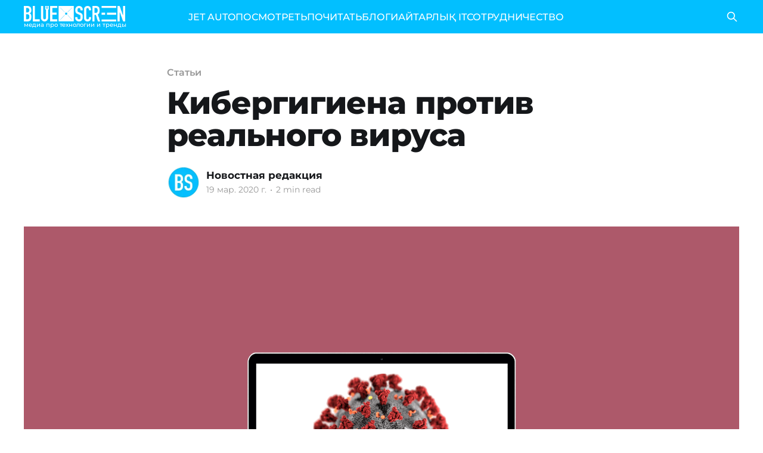

--- FILE ---
content_type: text/html; charset=utf-8
request_url: https://bluescreen.kz/kibierghighiiena-protiv-riealnogho-virusa/
body_size: 7948
content:
<!DOCTYPE html>
<html lang="ru">
<head>

    <title>Кибергигиена против реального вируса</title>
    <meta charset="utf-8" />
    <meta http-equiv="X-UA-Compatible" content="IE=edge" />
    <meta name="HandheldFriendly" content="True" />
    <meta name="viewport" content="width=device-width, initial-scale=1.0" />

    <link rel="preload" as="style" href="/assets/built/screen.css?v=f99b67b943" />
    <link rel="preload" as="script" href="/assets/built/casper.js?v=f99b67b943" />

    <link rel="stylesheet" type="text/css" href="/assets/built/screen.css?v=f99b67b943" />

    <link rel="icon" href="https://bluescreen.kz/content/images/size/w256h256/2023/10/favicon-96x96-3.png" type="image/png">
    <link rel="canonical" href="https://bluescreen.kz/kibierghighiiena-protiv-riealnogho-virusa/">
    <meta name="referrer" content="no-referrer-when-downgrade">
    <link rel="amphtml" href="https://bluescreen.kz/kibierghighiiena-protiv-riealnogho-virusa/amp/">
    
    <meta property="og:site_name" content="Bluescreen">
    <meta property="og:type" content="article">
    <meta property="og:title" content="Кибергигиена против реального вируса">
    <meta property="og:description" content="Любые изменения в реальном мире отражаются и в виртуальном пространстве. Сейчас,
во время эпидемии коронавируса, когда люди заперты дома и вынуждены работать
через интернет, особенно остро встает вопрос кибербезопасности. 


Мы связались с директором Центра анализа и расследования кибератак (ЦАРКА) 
Арманом Абдрасиловым
[https://bluescreen.kz/cybersec/arman-abdrasilov-o-sertifikate-vlasti-pereshli-nekotoruju-chertu/]
, чтобы поговорить о том,">
    <meta property="og:url" content="https://bluescreen.kz/kibierghighiiena-protiv-riealnogho-virusa/">
    <meta property="og:image" content="https://bluescreen.kz/content/images/2023/10/main_image_post_502.png">
    <meta property="article:published_time" content="2020-03-19T09:08:00.000Z">
    <meta property="article:modified_time" content="2023-10-27T23:05:05.000Z">
    <meta property="article:tag" content="Статьи">
    <meta property="article:tag" content="cybersec">
    <meta property="article:tag" content="SECURITY">
    <meta property="article:tag" content="kaznet">
    <meta property="article:tag" content="covid-19">
    
    <meta property="article:publisher" content="https://www.facebook.com/bluescreen.kz">
    <meta name="twitter:card" content="summary_large_image">
    <meta name="twitter:title" content="Кибергигиена против реального вируса">
    <meta name="twitter:description" content="Любые изменения в реальном мире отражаются и в виртуальном пространстве. Сейчас,
во время эпидемии коронавируса, когда люди заперты дома и вынуждены работать
через интернет, особенно остро встает вопрос кибербезопасности. 


Мы связались с директором Центра анализа и расследования кибератак (ЦАРКА) 
Арманом Абдрасиловым
[https://bluescreen.kz/cybersec/arman-abdrasilov-o-sertifikate-vlasti-pereshli-nekotoruju-chertu/]
, чтобы поговорить о том,">
    <meta name="twitter:url" content="https://bluescreen.kz/kibierghighiiena-protiv-riealnogho-virusa/">
    <meta name="twitter:image" content="https://bluescreen.kz/content/images/2023/10/main_image_post_502.png">
    <meta name="twitter:label1" content="Written by">
    <meta name="twitter:data1" content="Новостная редакция">
    <meta name="twitter:label2" content="Filed under">
    <meta name="twitter:data2" content="Статьи, cybersec, SECURITY, kaznet, covid-19">
    <meta property="og:image:width" content="2300">
    <meta property="og:image:height" content="1440">
    
    <script type="application/ld+json">
{
    "@context": "https://schema.org",
    "@type": "Article",
    "publisher": {
        "@type": "Organization",
        "name": "Bluescreen",
        "url": "https://bluescreen.kz/",
        "logo": {
            "@type": "ImageObject",
            "url": "https://bluescreen.kz/content/images/2025/04/bc-logo-white.png"
        }
    },
    "author": {
        "@type": "Person",
        "name": "Новостная редакция",
        "image": {
            "@type": "ImageObject",
            "url": "https://bluescreen.kz/content/images/2023/10/5d5ede1993e324a697085bf8f8ffb128.webp",
            "width": 100,
            "height": 100
        },
        "url": "https://bluescreen.kz/author/yurii/",
        "sameAs": []
    },
    "headline": "Кибергигиена против реального вируса",
    "url": "https://bluescreen.kz/kibierghighiiena-protiv-riealnogho-virusa/",
    "datePublished": "2020-03-19T09:08:00.000Z",
    "dateModified": "2023-10-27T23:05:05.000Z",
    "image": {
        "@type": "ImageObject",
        "url": "https://bluescreen.kz/content/images/2023/10/main_image_post_502.png",
        "width": 2300,
        "height": 1440
    },
    "keywords": "Статьи, cybersec, SECURITY, kaznet, covid-19",
    "description": "Любые изменения в реальном мире отражаются и в виртуальном пространстве. Сейчас,\nво время эпидемии коронавируса, когда люди заперты дома и вынуждены работать\nчерез интернет, особенно остро встает вопрос кибербезопасности. \n\n\nМы связались с директором Центра анализа и расследования кибератак (ЦАРКА) \nАрманом Абдрасиловым\n[https://bluescreen.kz/cybersec/arman-abdrasilov-o-sertifikate-vlasti-pereshli-nekotoruju-chertu/]\n, чтобы поговорить о том, как карантин повлияет на активность киберпреступников",
    "mainEntityOfPage": "https://bluescreen.kz/kibierghighiiena-protiv-riealnogho-virusa/"
}
    </script>

    <meta name="generator" content="Ghost 5.71">
    <link rel="alternate" type="application/rss+xml" title="Bluescreen" href="https://bluescreen.kz/rss/">
    
    <script defer src="https://cdn.jsdelivr.net/ghost/sodo-search@~1.1/umd/sodo-search.min.js" data-key="e95dec5627734b6b2435f29405" data-styles="https://cdn.jsdelivr.net/ghost/sodo-search@~1.1/umd/main.css" data-sodo-search="https://bluescreen.kz/" crossorigin="anonymous"></script>
    
    <link href="https://bluescreen.kz/webmentions/receive/" rel="webmention">
    <script defer src="/public/cards.min.js?v=f99b67b943"></script>
    <link rel="stylesheet" type="text/css" href="/public/cards.min.css?v=f99b67b943">
    <!-- Google tag (gtag.js) -->
<script async src="https://www.googletagmanager.com/gtag/js?id=G-0GCE4SK8E5"></script>
<script>
  window.dataLayer = window.dataLayer || [];
  function gtag(){dataLayer.push(arguments);}
  gtag('js', new Date());

  gtag('config', 'G-0GCE4SK8E5');
</script>
<script>
const addCustomStyles = () => {
  const CUSTOM_STYLES = `
  .gh-head {
    height: 56px;
  }
  
  .site-header-content {
    min-height: auto !important;
    padding-top: calc(4vmin + 56px);
    padding-bottom: 4vmin;
  }
`;
  
  const styleElement = document.createElement('style');
  styleElement.appendChild(document.createTextNode(CUSTOM_STYLES));
  document.head.appendChild(styleElement);
};

addCustomStyles();
</script>

<!-- Yandex.Metrika counter -->
<script type="text/javascript" >
   (function(m,e,t,r,i,k,a){m[i]=m[i]||function(){(m[i].a=m[i].a||[]).push(arguments)};
   m[i].l=1*new Date();
   for (var j = 0; j < document.scripts.length; j++) {if (document.scripts[j].src === r) { return; }}
   k=e.createElement(t),a=e.getElementsByTagName(t)[0],k.async=1,k.src=r,a.parentNode.insertBefore(k,a)})
   (window, document, "script", "https://mc.yandex.ru/metrika/tag.js", "ym");

   ym(97623566, "init", {
        clickmap:true,
        trackLinks:true,
        accurateTrackBounce:true,
        webvisor:true
   });
</script>
<noscript><div><img src="https://mc.yandex.ru/watch/97623566" style="position:absolute; left:-9999px;" alt="" /></div></noscript>
<!-- /Yandex.Metrika counter --><style>:root {--ghost-accent-color: #02bfff;}</style>

</head>
<body class="post-template tag-stati tag-cybersec tag-security tag-kaznet tag-covid-19 is-head-left-logo has-cover">
<div class="viewport">

    <header id="gh-head" class="gh-head outer is-header-hidden">
        <div class="gh-head-inner inner">
            <div class="gh-head-brand">
                <a class="gh-head-logo" href="https://bluescreen.kz">
                        <div class="gh-head-logo-inner">
                            <img src="https://bluescreen.kz/content/images/2025/04/bc-logo-white.png" alt="Bluescreen">

                            <p class="site-description">медиа про технологии и тренды</p>
                        </div>
                </a>
                <button class="gh-search gh-icon-btn" aria-label="Search this site" data-ghost-search><svg xmlns="http://www.w3.org/2000/svg" fill="none" viewBox="0 0 24 24" stroke="currentColor" stroke-width="2" width="20" height="20"><path stroke-linecap="round" stroke-linejoin="round" d="M21 21l-6-6m2-5a7 7 0 11-14 0 7 7 0 0114 0z"></path></svg></button>
                <button class="gh-burger"></button>
            </div>

            <nav class="gh-head-menu">
                <ul class="nav">
    <li class="nav-jet-auto"><a href="https://jetauto.bluescreen.kz">JET AUTO</a></li>
    <li class="nav-posmotriet"><a href="https://bluescreen.kz/tag/vidieo/">ПОСМОТРЕТЬ</a></li>
    <li class="nav-pochitat"><a href="https://bluescreen.kz/tag/novosti/">ПОЧИТАТЬ</a></li>
    <li class="nav-blogi"><a href="https://bluescreen.kz/tag/bloghi/">БЛОГИ</a></li>
    <li class="nav-aitarlyk-it"><a href="https://bluescreen.kz/tag/aitarlykit/">АЙТАРЛЫҚ IT</a></li>
    <li class="nav-sotrudnichiestvo"><a href="https://bluescreen.kz/rieklama/">СОТРУДНИЧЕСТВО</a></li>
</ul>

            </nav>

            <div class="gh-head-actions">
                        <button class="gh-search gh-icon-btn" data-ghost-search><svg xmlns="http://www.w3.org/2000/svg" fill="none" viewBox="0 0 24 24" stroke="currentColor" stroke-width="2" width="20" height="20"><path stroke-linecap="round" stroke-linejoin="round" d="M21 21l-6-6m2-5a7 7 0 11-14 0 7 7 0 0114 0z"></path></svg></button>
            </div>
        </div>
    </header>

    <div class="site-content">
        



<main id="site-main" class="site-main">
<article class="article post tag-stati tag-cybersec tag-security tag-kaznet tag-covid-19 ">

    <header class="article-header gh-canvas">

        <div class="article-tag post-card-tags">
                <span class="post-card-primary-tag">
                    <a href="/tag/stati/">Статьи</a>
                </span>
        </div>

        <h1 class="article-title">Кибергигиена против реального вируса</h1>


        <div class="article-byline">
        <section class="article-byline-content">

            <ul class="author-list">
                <li class="author-list-item">
                    <a href="/author/yurii/" class="author-avatar">
                        <img class="author-profile-image" src="/content/images/size/w100/2023/10/5d5ede1993e324a697085bf8f8ffb128.webp" alt="Новостная редакция" />
                    </a>
                </li>
            </ul>

            <div class="article-byline-meta">
                <h4 class="author-name"><a href="/author/yurii/">Новостная редакция</a></h4>
                <div class="byline-meta-content">
                    <time class="byline-meta-date" datetime="2020-03-19">19 мар. 2020 г.</time>
                        <span class="byline-reading-time"><span class="bull">&bull;</span> 2 min read</span>
                </div>
            </div>

        </section>
        </div>

            <figure class="article-image">
                <img
                    srcset="/content/images/size/w300/2023/10/main_image_post_502.png 300w,
                            /content/images/size/w600/2023/10/main_image_post_502.png 600w,
                            /content/images/size/w1000/2023/10/main_image_post_502.png 1000w,
                            /content/images/size/w2000/2023/10/main_image_post_502.png 2000w"
                    sizes="(min-width: 1400px) 1400px, 92vw"
                    src="/content/images/size/w2000/2023/10/main_image_post_502.png"
                    alt="Кибергигиена против реального вируса"
                />
            </figure>

    </header>

    <section class="gh-content gh-canvas">
        <p>Любые изменения в реальном мире отражаются и в виртуальном пространстве. Сейчас, во время эпидемии коронавируса, когда люди заперты дома и вынуждены работать через интернет, особенно остро встает вопрос кибербезопасности. <br></p><figure class="kg-card kg-image-card"><img src="https://bluescreen.kz/content/images/2023/10/image_post_502_0.png" class="kg-image" alt=" " loading="lazy"></figure><p>Мы связались с директором Центра анализа и расследования кибератак (ЦАРКА) <a href="https://bluescreen.kz/cybersec/arman-abdrasilov-o-sertifikate-vlasti-pereshli-nekotoruju-chertu/">Арманом Абдрасиловым</a>, чтобы поговорить о том, как карантин повлияет на активность киберпреступников и как казахстанцам защититься от этих угроз.</p><p><strong>В условиях карантина многие работают онлайн. Как считаете, это повлияет на появление новых угроз кибербезопасности?</strong><br></p><p>Уже понятно, что пандемия кардинально изменит структуру бизнеса и экономику в целом. Условия карантина еще больше подстегнут развитие онлайн сервисов и, как следствие, преступники также будут перемещаться в интернет из реальной жизни.</p><p>К слову, в эти дни ежедневно регистрируются сотни сайтов, использующих слово Coronavirus в имени домена, большая часть этих сайтов создана для мошеннических операций. Пользователи сейчас активно реагируют на любые вбросы относительно вируса, что гарантирует высокую кликабельность ссылок и результативность атак.<br></p><p><strong>В прошлом году пользователи Казнета часто становились жертвами </strong><a href="https://bluescreen.kz/cybersec/fishing-v-kaznete-kak-ne-popast-v-seti-moshennikov/"><strong>мошеннических схем</strong></a><strong>. Увеличится ли количество таких «разводов» сейчас, когда люди вынуждены больше времени проводить в интернете?</strong></p><p>Сейчас период перебоев в работе всех служб, в том числе правоохранительных органов и служб реагирования на инциденты. Людей попросту может не быть на рабочих местах, многие обязательства не выполняются в силу форс-мажорных обстоятельств. Поэтому сейчас самое лучшее время для атаки любой инфраструктуры.<br></p><p><strong>Какие советы можно дать людям, которые работают удаленно? И как бизнес может обезопасить себя?</strong><br></p><p>В связи с тем, что бизнес-активность упала и практически нет спроса на многие услуги и товары, рекомендуем отключить онлайн де-факто неработающие сервисы до начала нормальной работы работников BN и ИБ подразделений компании. На удаленной работе рекомендуется использовать лицензионные продукты и регулярно их обновлять, данная мера поможет избежать большинства атак при соблюдении элементарных мер кибергигиены.<br></p><p><strong>Может посоветуете нашим читателям, какие программы могут помочь организовать свою работу из дома так, чтобы не нанести ущерб и себе, и бизнесу?</strong><br></p><p>Наиболее востребованными могут оказаться сервисы аудио- и видеоконференций, такие как Skype, Zoom, а также системы контроля выполнения задач. В частности, наша команда перешла на Zoom и Telegram, где проводим онлайн встречи и совещания.<br></p><p><strong>От редакции:</strong> Не стоит забывать, что помимо личной гигиены, есть еще и ряд мер, которые позволят сохранить в "чистоте" ваши личные и рабочие устройства. Коронавируса бойся, но и в интернете не плошай.</p>
    </section>


</article>
</main>




            <aside class="read-more-wrap outer">
                <div class="read-more inner">
                        
<article class="post-card post">

    <a class="post-card-image-link" href="/tsody-budushchiegho-kak-ii-mieniaiet-arkhitiekturu-data-tsientrov/">

        <img class="post-card-image"
            srcset="/content/images/size/w300/2026/01/WhatsApp-Image-2026-01-29-at-15.28.23.jpeg 300w,
                    /content/images/size/w600/2026/01/WhatsApp-Image-2026-01-29-at-15.28.23.jpeg 600w,
                    /content/images/size/w1000/2026/01/WhatsApp-Image-2026-01-29-at-15.28.23.jpeg 1000w,
                    /content/images/size/w2000/2026/01/WhatsApp-Image-2026-01-29-at-15.28.23.jpeg 2000w"
            sizes="(max-width: 1000px) 400px, 800px"
            src="/content/images/size/w600/2026/01/WhatsApp-Image-2026-01-29-at-15.28.23.jpeg"
            alt="ЦОДы будущего: как ИИ меняет архитектуру дата-центров"
            loading="lazy"
        />


    </a>

    <div class="post-card-content">

        <a class="post-card-content-link" href="/tsody-budushchiegho-kak-ii-mieniaiet-arkhitiekturu-data-tsientrov/">
            <header class="post-card-header">
                <div class="post-card-tags">
                </div>
                <h2 class="post-card-title">
                    ЦОДы будущего: как ИИ меняет архитектуру дата-центров
                </h2>
            </header>
                <div class="post-card-excerpt">Развитие искусственного интеллекта и рост объёма данных уже сегодня заставляют пересматривать подходы к проектированию центров обработки данных. Исследование «ЦОД будущего» показывает, что в ближайшие десятилетия ключевыми факторами для дата-центров станут не только вычислительная мощность, но и энергоэффективность, устойчивость и суверенитет данных.

ИИ ускоряет цифровизацию во всех отраслях, однако инфраструктура за</div>
        </a>

        <footer class="post-card-meta">
            <time class="post-card-meta-date" datetime="2026-01-29">29 янв. 2026 г.</time>
                <span class="post-card-meta-length">2 min read</span>
        </footer>

    </div>

</article>
                        
<article class="post-card post">

    <a class="post-card-image-link" href="/v-kazakhstanie-khotiat-uzhiestochit-pravila-raboty-dlia-inostrannykh-onlain-platform/">

        <img class="post-card-image"
            srcset="/content/images/size/w300/2026/01/WhatsApp-Image-2026-01-29-at-15.10.42.jpeg 300w,
                    /content/images/size/w600/2026/01/WhatsApp-Image-2026-01-29-at-15.10.42.jpeg 600w,
                    /content/images/size/w1000/2026/01/WhatsApp-Image-2026-01-29-at-15.10.42.jpeg 1000w,
                    /content/images/size/w2000/2026/01/WhatsApp-Image-2026-01-29-at-15.10.42.jpeg 2000w"
            sizes="(max-width: 1000px) 400px, 800px"
            src="/content/images/size/w600/2026/01/WhatsApp-Image-2026-01-29-at-15.10.42.jpeg"
            alt="В Казахстане хотят ужесточить правила работы для иностранных онлайн-платформ"
            loading="lazy"
        />


    </a>

    <div class="post-card-content">

        <a class="post-card-content-link" href="/v-kazakhstanie-khotiat-uzhiestochit-pravila-raboty-dlia-inostrannykh-onlain-platform/">
            <header class="post-card-header">
                <div class="post-card-tags">
                </div>
                <h2 class="post-card-title">
                    В Казахстане хотят ужесточить правила работы для иностранных онлайн-платформ
                </h2>
            </header>
                <div class="post-card-excerpt">В Казахстане продолжается обсуждение поправок к законодательству об онлайн-платформах и масс-медиа. Проект, опубликованный Министерством культуры и информации РК на портале «Открытые НПА», затрагивает пользователей, медиа и IT-бизнес и может изменить правила работы иностранных сервисов на казахстанском рынке.

Одно из ключевых предложений — запрет на регистрацию аккаунтов для детей младше 16 лет</div>
        </a>

        <footer class="post-card-meta">
            <time class="post-card-meta-date" datetime="2026-01-29">29 янв. 2026 г.</time>
                <span class="post-card-meta-length">1 min read</span>
        </footer>

    </div>

</article>
                        
<article class="post-card post">

    <a class="post-card-image-link" href="/alatau-city-tsifrovoi-ghorod-novogho-pokolieniia-v-kazakhstanie/">

        <img class="post-card-image"
            srcset="/content/images/size/w300/2026/01/--------2--------5.png 300w,
                    /content/images/size/w600/2026/01/--------2--------5.png 600w,
                    /content/images/size/w1000/2026/01/--------2--------5.png 1000w,
                    /content/images/size/w2000/2026/01/--------2--------5.png 2000w"
            sizes="(max-width: 1000px) 400px, 800px"
            src="/content/images/size/w600/2026/01/--------2--------5.png"
            alt="Alatau City — цифровой город нового поколения в Казахстане"
            loading="lazy"
        />


    </a>

    <div class="post-card-content">

        <a class="post-card-content-link" href="/alatau-city-tsifrovoi-ghorod-novogho-pokolieniia-v-kazakhstanie/">
            <header class="post-card-header">
                <div class="post-card-tags">
                </div>
                <h2 class="post-card-title">
                    Alatau City — цифровой город нового поколения в Казахстане
                </h2>
            </header>
                <div class="post-card-excerpt">Города всё чаще становятся площадкой, где сходятся экономика, технологии и качество жизни. Сегодня именно городские территории формируют около 80% мирового ВВП, а к 2050 году в городах будет жить почти 68% населения планеты. Это означает, что эффективность городского управления и уровень цифровой готовности напрямую влияют на развитие стран и регионов.</div>
        </a>

        <footer class="post-card-meta">
            <time class="post-card-meta-date" datetime="2026-01-29">29 янв. 2026 г.</time>
                <span class="post-card-meta-length">2 min read</span>
        </footer>

    </div>

</article>
                </div>
            </aside>



    </div>

    <footer class="site-footer outer">
        <div class="inner">
            <section class="copyright"><a href="https://bluescreen.kz">Bluescreen</a> &copy; 2026</section>
            <nav class="site-footer-nav">
                <ul class="nav">
    <li class="nav-pravila-polzovaniia-saitom"><a href="https://bluescreen.kz/privacy/">Правила пользования сайтом</a></li>
    <li class="nav-doghovor-ofierty"><a href="https://bluescreen.kz/doghovor-ofierty/">Договор оферты</a></li>
    <li class="nav-prais"><a href="https://bluescreen.kz/tsieny-i-ofitsialnyi-prais-na-uslughi-bs-lab/">Прайс </a></li>
    <li class="nav-sotrudnichiestvo"><a href="https://bluescreen.kz/rieklama/">Сотрудничество</a></li>
</ul>

            </nav>
            <div class="gh-powered-by"><a href="https://ghost.org/" target="_blank" rel="noopener">Powered by Ghost</a></div>
        </div>
    </footer>

</div>

    <div class="pswp" tabindex="-1" role="dialog" aria-hidden="true">
    <div class="pswp__bg"></div>

    <div class="pswp__scroll-wrap">
        <div class="pswp__container">
            <div class="pswp__item"></div>
            <div class="pswp__item"></div>
            <div class="pswp__item"></div>
        </div>

        <div class="pswp__ui pswp__ui--hidden">
            <div class="pswp__top-bar">
                <div class="pswp__counter"></div>

                <button class="pswp__button pswp__button--close" title="Close (Esc)"></button>
                <button class="pswp__button pswp__button--share" title="Share"></button>
                <button class="pswp__button pswp__button--fs" title="Toggle fullscreen"></button>
                <button class="pswp__button pswp__button--zoom" title="Zoom in/out"></button>

                <div class="pswp__preloader">
                    <div class="pswp__preloader__icn">
                        <div class="pswp__preloader__cut">
                            <div class="pswp__preloader__donut"></div>
                        </div>
                    </div>
                </div>
            </div>

            <div class="pswp__share-modal pswp__share-modal--hidden pswp__single-tap">
                <div class="pswp__share-tooltip"></div>
            </div>

            <button class="pswp__button pswp__button--arrow--left" title="Previous (arrow left)"></button>
            <button class="pswp__button pswp__button--arrow--right" title="Next (arrow right)"></button>

            <div class="pswp__caption">
                <div class="pswp__caption__center"></div>
            </div>
        </div>
    </div>
</div>
<script
    src="https://code.jquery.com/jquery-3.5.1.min.js"
    integrity="sha256-9/aliU8dGd2tb6OSsuzixeV4y/faTqgFtohetphbbj0="
    crossorigin="anonymous">
</script>
<script src="/assets/built/casper.js?v=f99b67b943"></script>
<script>
$(document).ready(function () {
    // Mobile Menu Trigger
    $('.gh-burger').click(function () {
        $('body').toggleClass('gh-head-open');
    });
    // FitVids - Makes video embeds responsive
    $(".gh-content").fitVids();
});
</script>



</body>
</html>
